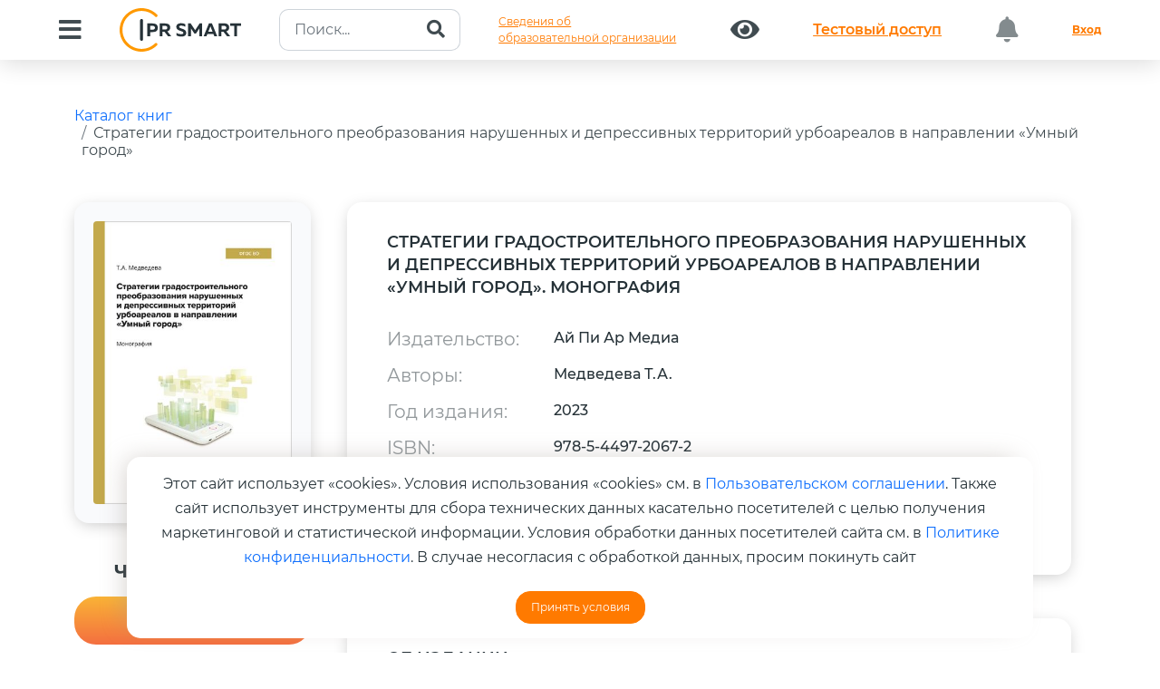

--- FILE ---
content_type: text/html; charset=UTF-8
request_url: https://www.iprbookshop.ru/128384.html
body_size: 19219
content:
<!DOCTYPE html>
<html lang="ru">	
	<head>
		<meta charset="utf-8">
		<meta name="viewport" content="width=device-width, initial-scale=1">
		<meta name="description" content="Цифровой образовательный ресурс IPR SMART — это цифровая библиотека изданий и удобные инструменты для обучения и преподавания на одной платформе. IPR SMART — уникальная политематическая полнотекстовая база данных, отвечающая всем современным требованиям законодательства; наиболее эффективный и экономичный способ комплектования для библиотек; круглосуточный дистанционный доступ к базе изданий для пользователей; все необходимые материалы и сервисы для преподавателей; простая интеграция в единую информационную образовательную среду учебного заведения.">
		<meta name="keywords" content="Электронно-библиотечная система, ЭБС, Цифровой образовательный ресурс, Цифровая библиотека, Платформа, Библиотека, Электронная книга, Электронное издание, Учебная литература, Научная литература, Электронный документ, Книга, Журнал, Периодическое издание, Учебник, Учебное пособие, Монография, Учебно-методическое пособие, Практикум, Задачник, Справочник, Федеральный государственный образовательный стандарт, ФГОС, Высшее образование, Среднее профессиональное образование, ВО, СПО, ДПО, УГНП, УГС, ББК, УДК, Бакалавриат, Магистратура, Аспирантура, Специалитет, Профессия, Специальность, Направление обучения, Стандарт нового поколения, Из любой точки, Удаленный доступ, № Пр-2920, № 1938, № 133, № 885, Рособрнадзор, Минобрнауки, Аккредитация, Свидетельство о регистрации программы для ЭВМ, Свидетельство о регистрации базы данных, Онлайн доступ, Дисциплины, Книгообеспеченность, Интеграция, Комплектование, Высшее учебное заведение, Учебное заведение, Защита прав авторов, Преподаватель, Студент, Обучающийся, Мобильное приложение, Рабочая программа, РПД, Издательство, Автор, Правообладатель">
		<meta name="generator" content="">
		<title>IPR SMART / Стратегии градостроительного преобразования нарушенных и депрессивных территорий урбоареалов в направлении «Умный город»</title>
		<link rel="canonical" href="https://www.iprbookshop.ru/128384.html" />
		<link rel="shortcut icon" href="/assets/templates/2019/img/favicon.ico" type="image/x-icon" />
		<link href="/assets/templates/iprsmart2023/dist/css/bootstrap.min.css" rel="stylesheet">
		<link rel="stylesheet" href="/assets/templates/iprsmart2023/css/owl.carousel.min.css">
		<link href="/assets/templates/2019/fonts/fontawesome/css/all.min.css" rel="stylesheet">
		<link id="aos-css-file" href="/assets/templates/iprsmart2023/css/aos.css" rel="stylesheet">
		<link rel="stylesheet" href="/assets/templates/iprsmart2023/css/swiper.css">
		<link rel="stylesheet" type="text/css" href="/assets/templates/iprsmart2023/style.css?v=20240514">
		<link rel="stylesheet" type="text/css" href="/assets/templates/iprsmart2023/informations.css?v=20240514">
	
		<!--Open Graph -->
			<meta property="og:type" content="website">
			<meta property="og:title" content="Стратегии градостроительного преобразования нарушенных и депрессивных территорий урбоареалов в направлении «Умный город»">
			<meta property="og:description" content="В монографии раскрываются объемно-планировочные методы размещения инфраструктуры «Умного города», предназначенной для управления урбанизированными территориями посредством сквозных сетевых информационно-коммуникационных технологий (ССИКТ). Объемно-планировочные решения по размещению узловых элементов ССИКТ, направленных на сбор актуализированных исходных данных для реализации текущих задач функционирования городов, обоснованы стратегией градостроительного преобразования нарушенных и депрессивных территорий. Монография предназначена для студентов-градостроителей, студентов-архитекторов, а также рассчитана на широкий круг специалистов, желающих сформировать свой взгляд на массив проблем и перспективных изменений городской среды.">
			<meta property="og:image" content="https://www.iprbookshop.ru/assets/images/20200608/books/1.1.1/978-5-4497-2067-2.jpg">
			<meta property="og:url" content="https://www.iprbookshop.ru/128384.html">
		<!--/End OG -->
		<script type="application/ld+json">
			{ "@context": "https://schema.org/", "@type": "Organization", "name":"IPR SMART", "url":"https://www.iprbookshop.ru/128384.html", "logo":"https://www.iprbookshop.ru/assets/templates/bs4/img/logotype.png" }
		</script>
	

		<style>
			.doi-link {
				margin-left: 3rem;
				font-size: 14px;
				border-bottom: 1px #074E8C dashed;
				text-decoration: none;
				padding-bottom: 5px;
				font-weight: 300;
			}
			.doi-link:hover {
				color:#000;
				border-bottom: 1px #000 dashed;
				text-decoration: none;
			}
			.book-description {
				font-size: 16px;
				font-weight: 400;
				line-height: 1.5;
			}
			.popover {
				max-width: 450px;
				min-width: 350px;
			}
			
			.publication p {
				font-size: 14px;
				color: #000;
				font-weight: 400;
			}
			div#stars {
				font-size: 2rem;
			}
			div#stars a:hover {
				text-decoration:none;
			}
			div#authors-list {
				overflow: hidden;
			}
			.hr-sm {
				margin:1rem 0;
				border-color:#fff;
			}
			.list-group-item {
				position: relative;
				display: block;
				padding: 1rem 1.5rem;
				color: #212529;
				text-decoration: none;
				background-color: #ffffff7d;
				border: 1px solid rgba(0,0,0,.125);
				font-weight: 400;
			}
			.list-group {
				display: flex;
				flex-direction: column;
				padding-left: 0;
				margin-bottom: 0;
				border-radius: 1rem;
			}
			.book-img {
				display: initial;
				width: 180px !important;
				border-radius: 0.5rem;
				box-shadow: 0 4px 21px 0 rgba(0, 0, 0, 0.25);
			}
			a.fa.fa-star {
				font-size: 2.5rem !important;
				font-weight: 500;
			}
			.img-fluid.rounded{
				border-radius:1rem;
			}
		</style>
	
<link rel="stylesheet" href="/assets/templates/iprsmart2023/pages/home/modals/style.css?v=6"><style>.text-right {
				text-align: right !important;
			}</style>
</head>	
	<body>
		<header>
			<nav class="navbar navbar-expand-xl fixed-top header-nav p-0">
				<div class="container-fluid align-items-center d-block">
						
					<div class="d-flex justify-content-between">
	<button class="navbar-toggler collapsed box-shadow-none" type="button" data-bs-toggle="collapse" data-bs-target="#bdNavbar" aria-controls="bdNavbar" aria-expanded="false" aria-label="Toggle navigation">
		<img src="/assets/templates/iprsmart2023/img/main/Menu_Alt_04.svg" alt="">
	</button>
	<a class="navbar-brand brandName d-xl-none d-block" href="https://www.iprbookshop.ru">
		<img src="/assets/templates/iprsmart2023/img/main/logo.svg" alt="">
	</a>
</div>
<div class="navbar-collapse collapse" id="bdNavbar">
	<div
		class="w-100 d-flex justify-content-between align-items-center align-content-between flex-wrap py-1">
		<button id="btn-menu" class="btn" type="button" data-bs-toggle="collapse"
			data-bs-target="#collapseMenu" aria-expanded="false" aria-controls="collapseMenu">
			<i id="btn-menu-icon" class="fas fa-bars"></i>
		</button>
		<a href="https://www.iprbookshop.ru" class="navbar-brand brandName d-xl-block d-none">
			<img src="/assets/templates/bs4/img/logotype.svg?v=20232809" class="img-fluid pr-5" alt=""/>
		</a>
		<form class="my-auto" action="/iprbkshp-srch" id="search-intuitive" method="get">
						<div class="input-group search-header">
				<input type="text" name="query" class="form-control" placeholder="Поиск..." value="">
				<button class="btn" type="submit" id="search">
					<i class="fa fa-search"></i>
				</button>
			</div>
		</form>

		<a class="btn btn-link text-left" href="/sveden/common/">Сведения об<br>образовательной организации</a>
		
		<a class="btn" href="/special"><i class="fas fa-eye"></i></a>
						<a class="btn btn-link btn-test-access" href="/134697.html">
					<p class="m-0">Тестовый доступ</p>
				</a>
						<button class="btn btn-block disabled"><i class="fas fa-bell"></i> <i class="badge"></i></button>
		<a href="/auth?back=128384" class="btn btn-link text-bold">Вход</a>
	</div>
</div>
					<div class="collapse" id="collapseMenu">
	<div class="row">
		<div class="col-5">
			<div class="nav flex-column nav-pills py-sm-5 py-2 pe-4" style="box-shadow: 41px 0 42px -36px rgba(0, 0, 0, 0.09);" id="v-pills-tab" role="tablist" aria-orientation="vertical">
				<button class="nav-link active" id="v-pills-home-tab" data-bs-toggle="pill" data-bs-target="#v-pills-home" type="button" role="tab" aria-controls="v-pills-home" aria-selected="true"><span>Библиотека</span></button>
				<!-- button class="nav-link" id="v-pills-profile-tab" data-bs-toggle="pill" data-bs-target="#v-pills-profile" type="button" role="tab" aria-controls="v-pills-profile" aria-selected="false"><span>Коллекции</span></button -->
				<button class="nav-link" id="v-pills-disabled-tab" data-bs-toggle="pill" data-bs-target="#v-pills-disabled" type="button" role="tab" aria-controls="v-pills-disabled" aria-selected="false"><span>Альтернативные виды обучения</span></button>
				<button class="nav-link" id="v-pills-messages-tab" data-bs-toggle="pill" data-bs-target="#v-pills-messages" type="button" role="tab" aria-controls="v-pills-messages" aria-selected="false"><span>Экосистема IPR SMART</span></button>
				<button class="nav-link" id="v-pills-integration-tab" data-bs-toggle="pill" data-bs-target="#v-pills-integration" type="button" role="tab" aria-controls="v-pills-integration" aria-selected="false"><span>Интеграция в ЭИОС</span></button>
				<a class="nav-link" href="https://edu.center.iprbookshop.ru/" target="_blank"><span>Учебный центр</span></a>
				<button class="nav-link" id="v-pills-info-tab" data-bs-toggle="pill" data-bs-target="#v-pills-holders" type="button" role="tab" aria-controls="v-pills-holders" aria-selected="false"><span>Правообладателям</span></button>
				<button class="nav-link" id="v-pills-info-tab" data-bs-toggle="pill" data-bs-target="#v-pills-info" type="button" role="tab" aria-controls="v-pills-info" aria-selected="false"><span>Информация</span></button>
				<button class="nav-link" id="v-pills-mobile-tab" data-bs-toggle="pill" data-bs-target="#v-pills-mobile" type="button" role="tab" aria-controls="v-pills-mobile" aria-selected="false"><span>Мобильное приложение IPR SMART Mobile Reader</span></button>
			</div>
		</div>
		<div class="col-7">
			<div class="tab-content pt-sm-5 pt-2 pb-5" id="v-pills-tabContent">
				<div class="tab-pane fade show active" id="v-pills-home" role="tabpanel"
					aria-labelledby="v-pills-home-tab" tabindex="0">
					<div class="row px-md-5">
						<div class="col-12">
							<div class="link-tab">
								<a href="/586.html">Книги</a>
							</div>
						</div>
						<div class="col-12">
							<div class="link-tab">
								<a href="moduli_smart.html">Образовательные модули</a>
							</div>
						</div>
						<div class="col-12">
							<div class="link-tab">
								<a href="/director-collections-books.html" target="_blank">Личная полка руководителя</a>
							</div>
						</div>
						<div class="col-12">
							<div class="link-tab">
								<a href="/6951.html">Журналы</a>
							</div>
						</div>
						<div class="col-12">
							<div class="link-tab">
								<a href="/586.html?ref_type=2">Новинки</a>
							</div>
						</div>
						<div class="col-12">
							<div class="link-tab">
								<a href="/136738.html">Печатные книги</a>
							</div>
						</div>						
						<div class="col-12">
							<div class="link-tab">
								<a href="/137780.html">Научно-образовательные платформы (НОПы)</a>
							</div>
						</div>
						<div class="col-12">
							<div class="link-tab">
								<a href="/35446.html">Архивные фонды</a>
							</div>
						</div>
						<div class="col-12">
							<div class="link-tab">
								<a href="https://profspo.ru/catalog/books/fpu-books" target="_blank">Федеральный перечень учебников</a>
							</div>
						</div>
					</div>
				</div>
				<!-- div class="tab-pane fade" id="v-pills-profile" role="tabpanel"
					aria-labelledby="v-pills-profile-tab" tabindex="0">
					<div class="row px-md-5">
						<div class="col-12">
							<div class="link-tab">
								<a href="#">Новые коллекции</a>
							</div>
						</div>
						<div class="col-12">
							<div class="link-tab">
								<a href="#">Коллекции от издательств</a>
							</div>
						</div>
						<div class="col-12">
							<div class="link-tab">
								<a href="#">Коллекции от университетов</a>
							</div>
						</div>
						<div class="col-12">
							<div class="link-tab">
								<a href="#">Популярные коллекции</a></div>
						</div>
						<div class="col-12">
							<div class="link-tab">
								<a href="#">Коллекции ПРО</a></div>
						</div>
						
						<div class="col-12">
							<div class="link-tab">
								<a href="#">Создать свою коллекию</a>
							</div>
						</div>
						<div class="col-12">
							<div class="link-tab">
								<a href="#">Коллекция ИИ</a>
							</div>
						</div>
					</div>
				</div -->
				<div class="tab-pane fade" id="v-pills-disabled" role="tabpanel"
					aria-labelledby="v-pills-disabled-tab" tabindex="0">
					<div class="row px-md-5">
						<div class="col-12">
							<div class="link-tab">
								<a href="https://datalib.ru/catalog/courses" target="_blank">SMART-курсы</a>
							</div>
						</div>
						<div class="col-12">
							<div class="link-tab">
								<a href="https://datalib.ru/lectoriy" target="_blank">Лекторий</a>
							</div>
						</div>
						<div class="col-12">
							<div class="link-tab">
								<a href="/25405.html">Аудиоиздания</a>
							</div>
						</div>
					</div>
				</div>
				<div class="tab-pane fade" id="v-pills-integration" role="tabpanel" aria-labelledby="v-pills-integration-tab" tabindex="0">
					<div class="row px-md-5">
						<div class="col-12">
							<div class="link-tab">
								<a href="/akkred_monitoring"><span>Аккредитационный мониторинг</span></a>
							</div>
						</div>
						<div class="col-12">
							<div class="link-tab">
								<a href="/besshovnaya_integraciya"><span>Бесшовная интеграция</span></a>
							</div>
						</div>
						<div class="col-12">
							<div class="link-tab">
								<a href="/integraciya_moodle"><span>Интеграция в LMS MOODLE</span></a>
							</div>
						</div>
						<div class="col-12">
							<div class="link-tab">
								<a href="/ipr-smart-api"><span>IPR SMART API</span></a>
							</div>
						</div>
					</div>
				</div>
				<div class="tab-pane fade" id="v-pills-messages" role="tabpanel" aria-labelledby="v-pills-messages-tab" tabindex="0">
					<div class="row px-md-5">
						<div class="col-12">
							<div class="link-tab">
								<a href="/137512.html">ЭБС IPR SMART</a>
							</div>
						</div>
						<div class="col-12">
							<div class="link-tab">
								<a href="/137466.html">Платформа онлайн-обучения DataLIB</a>
							</div>
						</div>
						<div class="col-12">
							<div class="link-tab">
								<a href="/137467.html">ЭОР «Русский как иностранный»</a>
							</div>
						</div>
						<div class="col-12">
							<div class="link-tab">
								<a href="/137469.html">ЭР «PROFобразование»</a>
							</div>
						</div>
						<div class="col-12">
							<div class="link-tab">
								<a href="/137470.html">Платформа ВКР СМАРТ</a>
							</div>
						</div>
						<div class="col-12">
							<div class="link-tab">
								<a href="/137471.html">Мобильное приложение IPR SMART Mobile Reader</a>
							</div>
						</div>
						<div class="col-12">
							<div class="link-tab">
								<a href="/137472.html">Мобильное приложение для лиц с ОВЗ по зрению IPR BOOKS WV-Reader</a>
							</div>
						</div>
					</div>
				</div>
				<div class="tab-pane fade" id="v-pills-info" role="tabpanel" aria-labelledby="v-pills-info-tab" tabindex="0">
					<div class="row px-md-5">
						<div class="col-12">
							<div class="link-tab">
								<a href="/4.html">О компании</a>
							</div>
						</div>
						<div class="col-12">
							<div class="link-tab">
								<a href="/72362.html">Новости</a>
							</div>
						</div>
						<div class="col-12">
							<div class="link-tab">
								<a href="/68943.html">Адаптивные технологии</a>
							</div>
						</div>
						<div class="col-12">
							<div class="link-tab">
								<a href="/132587.html">Документы</a>
							</div>
						</div>
						<div class="col-12">
							<div class="link-tab">
								<a href="/1184.html">Контакты</a>
							</div>
						</div>
						<div class="col-12">
							<div class="link-tab">
								<a href="/92965.html">Инструкции</a>
							</div>
						</div>
						<div class="col-12">
							<div class="link-tab">
								<a href="/132588.html">Часто задаваемые вопросы</a>
							</div>
						</div>
					</div>
				</div>
				<div class="tab-pane fade" id="v-pills-holders" role="tabpanel" aria-labelledby="v-pills-info-tab" tabindex="0">
					<div class="row px-md-5">
						<div class="col-12">
							<div class="link-tab">
								<a href="/1733.html">Авторам</a>
							</div>
						</div>
						<div class="col-12">
							<div class="link-tab">
								<a href="/557.html">Издательствам</a>
							</div>
						</div>
						<div class="col-12">
							<div class="link-tab">
								<a href="/6390.html">Сотрудничество для кафедр</a>
							</div>
						</div>
						<div class="col-12">
							<div class="link-tab">
								<a href="/50860.html">Конкурсы и продвижение изданий</a>
							</div>
						</div>
					</div>
				</div>
				<div class="tab-pane fade" id="v-pills-mobile" role="tabpanel" aria-labelledby="v-pills-mobile-tab" tabindex="0">
					<div class="row px-md-5 qr-header">
						<div class="col-xl-6 text-center">
							<a href="https://play.google.com/store/apps/details?id=ru.iprbooks.iprbooksmobile&hl=ru&gl=US&pli=1" target="_blank">
								<img src="/assets/templates/iprsmart2023/img/main/qr-code-android.gif" alt="">
								<span class="text-center"><br>Android</span>
							</a>
						</div>
						<div class="col-xl-6 text-center">
							<a href="https://apps.apple.com/ru/app/ipr-smart-mobile-reader/id1322302612" target="_blank">
								<img src="/assets/templates/iprsmart2023/img/main/qr-code-ios.gif" alt="">
								<span class="text-center"><br>IOS</span>
							</a>
						</div>
					</div>
				</div>
			</div>
		</div>
	</div>
</div>
				</div>
			</nav>
		</header>
		<main class="position-relative" style="overflow: hidden;">
			<div id="doc" class="mb-5">
				<div class="container py-5">
					<div class="mb-5">
						<ol class="breadcrumb">
							<li class="breadcrumb-item" aria-current="page">
								<a href="/586.html" title="Каталог книг">Каталог книг</a>
							</li>
							<li class="breadcrumb-item" aria-current="page">
								<a href="/128384.html" title="Стратегии градостроительного преобразования нарушенных и депрессивных территорий урбоареалов в направлении «Умный город»">Стратегии градостроительного преобразования нарушенных и депрессивных территорий урбоареалов в направлении «Умный город»</a>
							</li>
						</ol>
					</div>
					<div class="row">
						<div class="col-12 col-sm-3 col-lg-3">
							<div itemscope itemtype="https://schema.org/Product" class="position-relative book-image">
								<img itemprop="image" alt="" class="img-fluid rounded" src="https://www.iprbookshop.ru/assets/images/20200608/books/1.1.1/978-5-4497-2067-2.jpg" />
		<span class=" "></span>
	
							</div>
							<hr class="hr-sm" />
							
				<h5 class="header-gree mt-4">Чтение online</h5>
				<a class="btn btn-danger btn-read w-100 popoveronline" data-bs-toggle="popover" data-bs-placement="right" data-bs-html="true" data-bs-content="Издания доступны только авторизованным пользователям.<br /><a href='/auth?back=128384' title='Необходима авторизация'>Авторизоваться?</a>" title="" data-bs-original-title="Ошибка доступа к изданию">Недоступно</a>
			
							
							
							
<div class="modal right fade" tabindex="-1" role="dialog" id="publicationRequestModal">
	<div class="modal-dialog modal-dialog-slideout" role="document">
		<div class="modal-content">
			<div class="modal-header">
				<h3>Заказ печатной версии издания</h3>
			</div>
			<form onsubmit="requestPrintPublication(); return false;" action="/586.html" method="post">
				<input type="hidden" name="book_id" value="128384">
				<div class="modal-body">
					<div id="publicationRequestAlerts"></div>
					<div id="publicationRequestBody">
						<div class="form-group mb-4">
							<label class="control-label">ФИО</label>
							<input type="text" class="form-control" name="fullname" placeholder="Обязательно для заполнения" required />
						</div>
						<div class="form-group mb-4">
							<label class="control-label">Организация</label>
							<input type="text" class="form-control" name="org_name" placeholder="Обязательно для заполнения" />
						</div>
						<div class="form-group mb-4">
							<label class="control-label">Должность</label>
							<input type="text" class="form-control" name="degree" placeholder="Обязательно для заполнения" />
						</div>
						<div class="form-group mb-4">
							<label class="control-label">Телефон</label>
							<input type="text" class="form-control" name="phone" required />
						</div>
						<div class="form-group mb-4">
							<label class="control-label">Email-адрес</label>
							<input type="text" class="form-control" name="email" required />
						</div>
						<div class="form-group mb-4">
							<label class="control-label">Количество экземпляров</label>
							<input type="text" class="form-control" name="copy_count" />
						</div>
						<div class="form-group mb-4">
							<label class="control-label">Цель покупки</label>
							<input type="text" class="form-control" name="target" />
						</div>
					</div>
				</div>
				<div class="modal-footer">
					<button type="button" class="btn btn-secondary" data-bs-dismiss="modal">Закрыть</button>
					<button type="submit" class="btn btn-success">Отправить запрос</button>
				</div>
			</form>
		</div>
	</div>
</div>
							<hr class="hr-sm" />
							<div class="mt-5">
								
		<h5 class="header-gree mt-4">Рейтинг издания</h5>
		<div class="starrr" id="stars"></div>
		<h5 class="header-gree">Поделиться:</h5>
		<div class="book-share">
			<div id="social-share" class="social-share" data-size="l" data-shape="round" data-copy="extraItem" data-curtain="true" data-more-button-type="short" data-id="128384" data-image="https://www.iprbookshop.ru/assets/templates/bs4/img/logotype.png" data-title="Стратегии градостроительного преобразования нарушенных и депрессивных территорий урбоареалов в направлении «Умный город»" data-description="" data-services="vkontakte,odnoklassniki,telegram" data-url="https://www.iprbookshop.ru/128384.html"></div>
		</div>
	
							</div>
						</div>
						<div class="col-xl-9 col-lg-8">
							
		<div class="row row-book">
			<div class="col-12">
				<h4 class="mb-5">Стратегии градостроительного преобразования нарушенных и депрессивных территорий урбоареалов в направлении «Умный город». Монография</h4>
			
	<div class="row my-3"><div class="col-sm-3"><strong>Издательство:</strong></div><div class="col-sm-9">Ай Пи Ар Медиа</div></div><div class="row my-3"><div class="col-sm-3"><strong>Авторы:</strong></div><div class="col-sm-9">Медведева Т.А.</div></div><div class="row my-3"><div class="col-sm-3"><strong>Год издания:</strong></div><div class="col-sm-9">2023</div></div><div class="row my-3"><div class="col-sm-3"><strong>ISBN:</strong></div><div class="col-sm-9">978-5-4497-2067-2</div></div><div class="row my-3"><div class="col-sm-3"><strong>Тип издания:</strong></div><div class="col-sm-9">монография</div></div><div class="row my-3"><div class="col-sm-3"><strong>DOI:</strong></div><div class="col-sm-9"><a target="_blank" href="https://doi.org/10.23682/128384" title="«DOI (Digital Object Identifier), имя DOI – цифровой идентификатор объекта, обеспечивающий возможность перехода к контенту (содержимому) объекта по его постоянному имени, вне зависимости от места его физического размещения (хранения). Это мировой стандарт идентификации научных данных (электронные ресурсы любого вида и формата, собранные и/или сгенерированные в ходе научных исследований и/или представляющие их результаты, имеющие значимость для научных или образовательных целей), который должен быть у каждого значимого научного и образовательного цифрового объекта».">https://doi.org/10.23682/128384</a><a href="#doiInfoModal" data-bs-target="#doiInfoModal" role="button" data-bs-toggle="modal" class="doi-link">
		узнать подробнее
	</a></div></div></div>
		</div><div class="row row-book">
			<div class="col-12">
				<h4 class="mb-5">Об издании</h4>
				<p class="book-description">В монографии раскрываются объемно-планировочные методы размещения инфраструктуры «Умного города», предназначенной для управления урбанизированными территориями посредством сквозных сетевых информационно-коммуникационных технологий (ССИКТ). Объемно-планировочные решения по размещению узловых элементов ССИКТ, направленных на сбор актуализированных исходных данных для реализации текущих задач функционирования городов, обоснованы стратегией градостроительного преобразования нарушенных и депрессивных территорий. Монография предназначена для студентов-градостроителей, студентов-архитекторов, а также рассчитана на широкий круг специалистов, желающих сформировать свой взгляд на массив проблем и перспективных изменений городской среды.</p>
			</div>
		</div>
	<div class="row row-book">
			<div class="col-12">
				<h4 class="mb-5">Библиографическая запись</h4>
				<p class="book-description">Медведева, Т. А. Стратегии градостроительного преобразования нарушенных и депрессивных территорий урбоареалов в направлении «Умный город»  : монография / Т. А. Медведева. —  Москва : Ай Пи Ар Медиа, 2023. — 99 c. — ISBN 978-5-4497-2067-2. — Текст : электронный // Цифровой образовательный ресурс IPR SMART : [сайт]. — URL: https://www.iprbookshop.ru/128384.html (дата обращения: 27.02.2023). — Режим доступа: для авторизир. пользователей</p>
			</div>
		</div>
	<div class="modal right fade" id="doiInfoModal" tabindex="-1" role="dialog" aria-labelledby="doiInfoModalLabel">
	<div class="modal-dialog modal-dialog-slideout" role="document">
		<div class="modal-content">
			<div class="modal-header">
				<h3>Информация о DOI</h3>				
			</div>
			<div class="modal-body">
				<p>«Компания «Ай Пи Ар Медиа» является владельцем Хранилища цифровых научных данных и диапазона индексов DOI для регистрации размещаемых в Хранилище объектов и обеспечивает регистрацию DOI по запросу правообладателя на безвозмездной основе.</p>
				<p>Регистрация DOI позволяет обеспечить возможность обращаться к объектам, размещенным в Хранилищах, по их постоянному имени. Цифровой объект включается в мировые научные коммуникации и становится видимым для всего мирового сообщества, повышая потенциал цитирования и использования объекта.</p>
				<p>Для присвоения Вашим объектам DOI, обратитесь к нам izdat@iprmedia.ru</p>
				
			</div>
			<div class="modal-footer">
				<button type="button" class="btn btn-secondary" data-bs-dismiss="modal">Закрыть окно</button>
			</div>
		</div>
	</div>
</div>
						</div>
					</div>
					<div class="py-5">
						<div class="container">
							<div class="row">
								<div class="col-sm-12 col-md-12 text-center">
										<h3 class="fs-47 text-left mb-5 px-md-0 px-4 text-center">РЕКОМЕНДУЕМ К ПРОЧТЕНИЮ</h3>
	<div class="owl-carousel-padding">
		<div class="position-relative">
			<div class="owl-carousel owl-theme owl-carousel-book">
			
						<div class="text-center">
							<div class="mb-4 mx-auto">
								<a href="/154888.html" title="Английский язык для актеров">
									<img src="assets/images/20200608/books/1-1-1/small/978-5-4488-2661-0.jpg" alt="" class="book-img mx-auto">
								</a>
							</div>
							<a class="d-block mb-4" href="/154888.html">Английский язык для актеров</a>
							<p>Афанасьева Т.Ю.</p>
							<p>(Профобразование, Ай Пи Ар Медиа)</p>
						</div>
					
						<div class="text-center">
							<div class="mb-4 mx-auto">
								<a href="/154927.html" title="Архитектура зданий и сооружений с большепролетными покрытиями">
									<img src="assets/images/20200608/books/1-1-1/small/978-5-4497-4844-7.jpg" alt="" class="book-img mx-auto">
								</a>
							</div>
							<a class="d-block mb-4" href="/154927.html">Архитектура зданий и сооружений с большепролетными покрытиями</a>
							<p>Касумов Р.Б.</p>
							<p>(Ай Пи Ар Медиа)</p>
						</div>
					
						<div class="text-center">
							<div class="mb-4 mx-auto">
								<a href="/155128.html" title="Введение в историю и культуру повседневности русского средневековья">
									<img src="assets/images/20200608/books/1-1-1/small/978-5-4497-4868-3.jpg" alt="" class="book-img mx-auto">
								</a>
							</div>
							<a class="d-block mb-4" href="/155128.html">Введение в историю и культуру повседневности русского средневековья</a>
							<p>Емельянова А.А., Огородникова О.А., Челнокова А.Ю., Шульгина Д.П., Ртищева Г.А., Щулепникова Е.И., Набокина М.Е.</p>
							<p>(Ай Пи Ар Медиа)</p>
						</div>
					
						<div class="text-center">
							<div class="mb-4 mx-auto">
								<a href="/155918.html" title="Информационная безопасность и защита информации">
									<img src="assets/images/20200608/books/1-1-1/small/978-5-4497-2349-9.jpg" alt="" class="book-img mx-auto">
								</a>
							</div>
							<a class="d-block mb-4" href="/155918.html">Информационная безопасность и защита информации</a>
							<p>Мартынов А.П., Мартынова И.А., Русаков А.А.</p>
							<p>(Ай Пи Ар Медиа)</p>
						</div>
					
						<div class="text-center">
							<div class="mb-4 mx-auto">
								<a href="/153596.html" title="Контроллинг и управление логистическими рисками">
									<img src="assets/images/20200608/books/1-1-1/small/978-5-4497-4645-0.jpg" alt="" class="book-img mx-auto">
								</a>
							</div>
							<a class="d-block mb-4" href="/153596.html">Контроллинг и управление логистическими рисками</a>
							<p>Левкин Г.Г., Куршакова Н.Б.</p>
							<p>(Ай Пи Ар Медиа)</p>
						</div>
					
						<div class="text-center">
							<div class="mb-4 mx-auto">
								<a href="/155383.html" title="Методика предпроектного и проектного анализа в архитектуре и градостроительстве">
									<img src="assets/images/20200608/books/1-1-1/small/978-5-4497-4915-4.jpg" alt="" class="book-img mx-auto">
								</a>
							</div>
							<a class="d-block mb-4" href="/155383.html">Методика предпроектного и проектного анализа в архитектуре и градостроительстве</a>
							<p>Воличенко О.В.</p>
							<p>(Ай Пи Ар Медиа)</p>
						</div>
					
						<div class="text-center">
							<div class="mb-4 mx-auto">
								<a href="/154205.html" title="Методология системного исследования">
									<img src="assets/images/20200608/books/1-1-1/small/978-5-4497-4741-9.jpg" alt="" class="book-img mx-auto">
								</a>
							</div>
							<a class="d-block mb-4" href="/154205.html">Методология системного исследования</a>
							<p>Клименко И.С.</p>
							<p>(Ай Пи Ар Медиа)</p>
						</div>
					
						<div class="text-center">
							<div class="mb-4 mx-auto">
								<a href="/157443.html" title="Основы зеленого строительства">
									<img src="assets/images/20200608/books/1-1-1/small/978-5-4488-1280-4(1).jpg" alt="" class="book-img mx-auto">
								</a>
							</div>
							<a class="d-block mb-4" href="/157443.html">Основы зеленого строительства</a>
							<p>Байтурина Р.Р., Леман М.В.</p>
							<p>(Профобразование)</p>
						</div>
							</div>
	</div>
								</div>
							</div>
						</div>
					</div>
					<div class="container my-5">
						<div class="row">
							<div class="col-sm-12 col-md-12 text-center">
										<h3 class="fs-47 text-left mb-5 mt-4 px-md-0 px-4 text-center text-bold">C ЭТОЙ КНИГОЙ ТАКЖЕ ЧИТАЮТ</h3>
		<div class="owl-carousel-padding">
			<div class="position-relative">
				<div class="owl-carousel owl-theme owl-carousel-book">
				
							<div class="text-center">
								<div class="mb-4 mx-auto">
									<a href="/148353.html" title="Книга как иллюзия: тайники, лжебиблиотеки, арт-объекты">
										<img src="assets/images/20230324/small/978-5-00139-821-9.jpg" alt="" class="book-img mx-auto">
									</a>
								</div>
								<a class="d-block mb-4" href="/148353.html">Книга как иллюзия: тайники, лжебиблиотеки, арт-объекты</a>
								<p>Щербинина Ю.</p>
								<p>(Альпина нон-фикшн)</p>
							</div>
						
							<div class="text-center">
								<div class="mb-4 mx-auto">
									<a href="/148427.html" title="Финансовый менеджмент для практиков: полный курс МВА по корпоративным финансам ведущих бизнес-школ мира">
										<img src="assets/images/20230324/small/978-5-9614-0539-2.jpg" alt="" class="book-img mx-auto">
									</a>
								</div>
								<a class="d-block mb-4" href="/148427.html">Финансовый менеджмент для практиков: полный курс МВА по корпоративным финансам ведущих бизнес-школ мира</a>
								<p>Герасименко А.</p>
								<p>(Альпина Паблишер)</p>
							</div>
						
							<div class="text-center">
								<div class="mb-4 mx-auto">
									<a href="/150106.html" title="Компьютерная графика. Метод лепки и симуляция тканей в программе Blender">
										<img src="assets/images/20200608/books/1-1-1/small/978-5-4488-2499-9.jpg" alt="" class="book-img mx-auto">
									</a>
								</div>
								<a class="d-block mb-4" href="/150106.html">Компьютерная графика. Метод лепки и симуляция тканей в программе Blender</a>
								<p>Хохлова В.Н., Юдаев А.Д.</p>
								<p>(Профобразование)</p>
							</div>
						
							<div class="text-center">
								<div class="mb-4 mx-auto">
									<a href="/142561.html" title="Математическая логика">
										<img src="assets/images/20200608/books/1/small/978-5-4497-0963-9.jpg" alt="" class="book-img mx-auto">
									</a>
								</div>
								<a class="d-block mb-4" href="/142561.html">Математическая логика</a>
								<p>Афанасьев С.Г.</p>
								<p>(Ай Пи Ар Медиа)</p>
							</div>
						
							<div class="text-center">
								<div class="mb-4 mx-auto">
									<a href="/142588.html" title="Математическая логика">
										<img src="assets/images/20200608/books/1/small/978-5-4488-1081-7.jpg" alt="" class="book-img mx-auto">
									</a>
								</div>
								<a class="d-block mb-4" href="/142588.html">Математическая логика</a>
								<p>Афанасьев С.Г.</p>
								<p>(Профобразование, Ай Пи Ар Медиа)</p>
							</div>
						
							<div class="text-center">
								<div class="mb-4 mx-auto">
									<a href="/147298.html" title="Спортивная биохимия с основами спортивной фармакологии">
										<img src="assets/images/20200608/books/1-1-1/small/978-5-4497-1236-3.jpg" alt="" class="book-img mx-auto">
									</a>
								</div>
								<a class="d-block mb-4" href="/147298.html">Спортивная биохимия с основами спортивной фармакологии</a>
								<p>Капилевич Л.В., Дьякова Е.Ю., Кошельская Е.В., Андреев В.И.</p>
								<p>(Ай Пи Ар Медиа)</p>
							</div>
						
							<div class="text-center">
								<div class="mb-4 mx-auto">
									<a href="/155210.html" title="Основы теории систем и системного анализа: в 2 книгах. Кн.1: основы теории систем">
										<img src="assets/images/covers/images/small/155210.jpg" alt="" class="book-img mx-auto">
									</a>
								</div>
								<a class="d-block mb-4" href="/155210.html">Основы теории систем и системного анализа: в 2 книгах. Кн.1: основы теории систем</a>
								<p>Лукьянова Л.М.</p>
								<p>(Балтийский федеральный университет им. Иммануила Канта)</p>
							</div>
						
							<div class="text-center">
								<div class="mb-4 mx-auto">
									<a href="/149773.html" title="Экономические и политические процессы в мире и Кыргызстане в глобальной политике">
										<img src="assets/images/20200608/books/1.1.1.1/small/978-9967-462-93-9.jpg" alt="" class="book-img mx-auto">
									</a>
								</div>
								<a class="d-block mb-4" href="/149773.html">Экономические и политические процессы в мире и Кыргызстане в глобальной политике</a>
								<p>Нуралиев Н.А.</p>
								<p>(Международный университет Кыргызстана)</p>
							</div>
								</div>
	</div>
							</div>
						</div>
					</div>
				</div>
			</div>
		</main>
		<footer>
	<div class="py-5">
		<div class="container">
			<div class="row py-4 g-4">
				<div class="col-xl-4 col-md-6">
					<p>База данных «Цифровая библиотека IPRsmart (IPRsmart ONE)» зарегистрирована в Федеральной службе по интеллектуальной собственности 10 февраля 2022 г.</p>
					<p class="text-white fw-500">Свидетельство о государственной регистрации № 2022620333.</p>
					<p>Программа для ЭВМ «Автоматизированная система управления Цифровой библиотекой IPRsmart» зарегистрирована в Федеральной службе по интеллектуальной собственности 27 августа 2021 г.</p>
					<p class="text-white fw-500">Свидетельство о государственной регистрации № 2021664034.</p>
					<p class="text-white fw-500">© Общество с ограниченной ответственностью<br> Компания «Ай Пи Ар Медиа»</p>
				</div>
				<div class="col-xl-4 col-md-6">
					<p>ООО Компания «Ай Пи Ар Медиа» включена в Реестр аккредитованных IT-компаний, на основании РЕШЕНИЯ о предоставлении государственной аккредитации организации, осуществляющей деятельность в области информационных технологий от 11.03.2022 г. № АО-20 220 310-3 775 333 561-3, выданного МИНИСТЕРСТВОМ ЦИФРОВОГО РАЗВИТИЯ, СВЯЗИ И МАССОВЫХ КОММУНИКАЦИЙ РОССИЙСКОЙ ФЕДЕРАЦИИ.</p>
					<p>16+</p>
					<p class="mb-0">
						Программное обеспечение IPRsmart с интегрированной базой данных 
						«Цифровая библиотека IPRsmart (IPRsmart ONE)» зарегистрировано в 
						Едином реестре российских программ для ЭВМ и БД (<a href="https://reestr.digital.gov.ru" target="_blank">https://reestr.digital.gov.ru</a>) 
						на основании поручения Министерства цифрового развития, связи и массовых коммуникаций 
						Российской Федерации от 11.05.2022 по протоколу заседания экспертного совета от 29.04.2022 №570пр под номером записи 13509</p>
				</div>
				<div class="col-xl-2 col-lg-3 col-md-6">
					<p class="mb-1 text-white">adm@iprmedia.ru</p>
					<p class="text-white fs-20 mb-1">8 800 555-22-35</p>
					<p class="text-white">Звонок бесплатный для всех регионов России</p>
					<p class="m-0">143405, Московская область,</p>
					<p class="m-0"> г.о. Красногорск, г. Красногорск,</p>
					<p class="m-0"> ш. Ильинское, д. 1А,</p>
					<p class="m-0"> помещ. 17.17</p>
					<p class="mt-2"></p>
					<p class="m-0"> ИНН: 6454085119</p>
					<p class="m-0"> Сведения об основном виде деятельности: ОКВЭД 62.09</p>
				</div>
				<div class="col-xl-2 col-lg-3 col-md-6">
					<div class="mb-4">
						<a class="pe-1" href="https://www.iprbookshop.ru/getsharelink?link_id=1" target="_blank" title="Vkontakte">
							<img src="/assets/templates/iprsmart2023/pages/all/icons/vk-light.svg" alt="">
						</a>
						<a class="px-1" href="https://www.iprbookshop.ru/getsharelink?link_id=9" target="_blank" title="Telegram">
							<img src="/assets/templates/iprsmart2023/pages/all/icons/telegram-light.svg" alt="">
						</a>
						<a class="px-1" href="https://www.iprbookshop.ru/getsharelink?link_id=10" target="_blank" title="Telegram">
							<img src="/assets/templates/iprsmart2023/pages/all/icons/vkvideo-light.svg" alt="">
						</a>
					</div>
					<p class="mb-2"><a class="fw-500" href="/user_agreement.html">Пользовательское соглашение</a></p>
					<p class="mb-2"><a class="fw-500" href="/101619.html">Политика конфиденциальности</a></p>
					<p class="mb-2"><a class="fw-500" href="/151576.html">Положение о защите персональных данных</a></p>
					<p class="mb-2"><a class="fw-500" href="/151577.html">Согласие на обработку персональных данных</a></p>
					<p class="mb-2"><a class="fw-500" href="/151578.html">Отзыв согласия</a></p>
					<p><a class="fw-500" href="/sveden/common">Сведения об организации</a></p>
				</div>
			</div>
		</div>
	</div>
</footer>
		
				<div class="modal fade" id="notAccessModal" tabindex="-1" role="dialog">
			<div class="modal-dialog modal-lg" role="document">
				<div class="modal-content">
					<div class="modal-header">
						<h5 class="modal-title">Уважаемые пользователи ЦБ IPR SMART!</h5>
						<button type="button" class="close" data-dismiss="modal" aria-label="Close"><span aria-hidden="true">&times;</span></button>
					</div>
					<div class="modal-body">
						<p><strong></strong>Для работы с каталогами и изданиями ЦБ IPR SMART, а также возможности поиска и фильтрации изданий по заданным параметрам, необходима авторизация на сайте.</p>
						<p>Если Вы не являетесь пользователем ЦБ IPR SMART, необходимо оформить подписку.</p>
						<p>Подписка на ресурс осуществляется корпоративными пользователями &mdash; библиотеками вузов, ссузов, публичными библиотеками, другими организациями, в целях обеспечения своих читателей качественными лицензионными изданиями в электронном виде.</p>
						<p>В настоящее время на данной платформе не осуществляется платная подписка для частных лиц. Обучающиеся, преподаватели вузов и ссузов, читатели библиотек получают доступ бесплатно, если организация оформила корпоративную подписку. Для уточнения данной информации физические лица могут обратиться в администрацию библиотеки или в службу технической поддержки ЦБ 
						<a href="mailto:support@oprmedia.ru">support@iprmedia.ru</a>.</p>
						<p>Благодарим за понимание!</p>
					</div>
					<div class="modal-footer">
						<button type="button" class="btn btn-default" data-dismiss="modal">Закрыть окно</button>
					</div>
				</div>
			</div>
		</div>
		<div class="modal fade" id="subscribeModal" tabindex="-1" aria-labelledby="subscribeModalLabel"
			aria-hidden="true">
			<div class="modal-dialog modal-dialog-centered">
				<div class="modal-content">
					<div class="modal-header p-4 px-5">
						<h1 class="modal-title fs-5" id="subscribeModalLabel">Подпишитесь</h1>
						<button type="button" class="btn-close" data-bs-dismiss="modal" aria-label="Закрыть"></button>
					</div>
					<div class="modal-body p-4 px-5">
						<script data-b24-form="inline/143/qu23y9" data-skip-moving="true">(function(w,d,u){var s=d.createElement('script');s.async=true;s.src=u+'?'+(Date.now()/180000|0);var h=d.getElementsByTagName('script')[0];h.parentNode.insertBefore(s,h);})(window,document,'https://cdn-ru.bitrix24.ru/b24555134/crm/form/loader_143.js');</script>
					</div>
					<div class="modal-footer p-4 px-5">
						<button type="button" class="btn btn-secondary fs-20 " data-bs-dismiss="modal">Закрыть окно</button>
					</div>
				</div>
			</div>
		</div>
		<div class="modal fade" id="ambModal" tabindex="-1" aria-labelledby="ambModalLabel" aria-hidden="true">
			<div class="modal-dialog modal-dialog-centered">
				<div class="modal-content">
					<div class="modal-header p-4 px-5">
						<h1 class="modal-title fs-5" id="ambModalLabel">Стать амбассадором</h1>
						<button type="button" class="btn-close" data-bs-dismiss="modal" aria-label="Закрыть"></button>
					</div>
					<div class="modal-body p-4 px-5">
						<p class="fs-20 mb-5">Оставьте, пожалуйста, свои контактные данные, и мы свяжемся с вами в
							ближайшее время.</p>
						<form>
							<div class="mb-4">
								<label for="fio1" class="form-label">ФИО</label>
								<input type="text" class="form-control" id="fio1" placeholder="ФИО">
							</div>
							<div class="mb-3">
								<label for="org" class="form-label">Организация</label>
								<input type="text" class="form-control" id="org" placeholder="E-mail">
							</div>
							<div class="mb-3">
								<label for="post" class="form-label">Должность</label>
								<input type="text" class="form-control" id="post" placeholder="E-mail">
							</div>
							<div class="mb-3">
								<label for="phone" class="form-label">Телефон</label>
								<input type="text" class="form-control" id="phone" placeholder="E-mail">
							</div>
						</form>
					</div>
					<div class="modal-footer p-4 px-5">
						<button type="button" class="btn btn-primary w-100 fs-20">Отправить</button>
					</div>
				</div>
			</div>
		</div>
		<div id="accessModal" class="modal right fade" tabindex="-1" role="dialog" style="display: none;" aria-hidden="true">
			<div class="modal-dialog modal-dialog-slideout">
				<div class="modal-content">
					<div class="modal-header">
						<h5 class="modal-title" id="exampleModalLabel">Заявка на предоставление бесплатного тестового доступа</h5>
					</div>
					<div class="modal-body">
						<form class="form-horizontal" id="testAccessForm" action="/sendticket" onsubmit="sendTicket(); return false;">
							<div class="form-group row mb-3">
								<label class="col-form-label col-sm-4"></label>
								<div class="col-sm-8">
									<div class="form-check">
										<label>
											<input class="form-check-input" type="checkbox" value="1" name="require" checked="checked" required> Я согласен с условиями соглашения <span class="star-red">*</span>
										</label>
									</div>
								</div>
							</div>
							<div class="form-group row mb-3">
								<label class="col-form-label col-sm-4">Полное наименование организации <span class="star-red">*</span></label>
								<div class="col-sm-8">
									<input type="text" class="form-control" name="orgname" required="">
								</div>
							</div>
							<div class="form-group row mb-3">
								<label class="col-form-label col-sm-4">Город <span class="star-red">*</span></label>
								<div class="col-sm-8">
									<input type="text" class="form-control" name="city" required="">
								</div>
							</div>
							<div class="form-group row mb-3">
								<label class="col-form-label col-sm-4">Ответственное лицо за подключение к электронно-библиотечной системе (представитель руководства, библиотеки), должность <span class="star-red">*</span></label>
								<div class="col-sm-8">
									<input type="text" class="form-control" name="fullname" required="">
								</div>
							</div>
							<div class="form-group row mb-3">
								<label class="col-form-label col-sm-4">Лицо, ответственное за комплектование <span class="star-red">*</span></label>
								<div class="col-sm-8">
									<input type="text" class="form-control" name="complectfullname" required="">
								</div>
							</div>
							<div class="form-group row mb-3">
								<label class="col-form-label col-sm-4">Контактное лицо <span class="star-red">*</span></label>
								<div class="col-sm-8">
									<input type="text" class="form-control" name="contactfullname" required="">
								</div>
							</div>
							<div class="form-group row mb-3">
								<label class="col-form-label col-sm-4">Должность <span class="star-red">*</span></label>
								<div class="col-sm-8">
									<input type="text" class="form-control" name="status" required="">
								</div>
							</div>
							<div class="form-group row mb-3">
								<label class="col-form-label col-sm-4">Телефон <span class="star-red">*</span></label>
								<div class="col-sm-8">
									<input type="text" class="form-control" name="phone" required="">
								</div>
							</div>
							<div class="form-group row mb-3">
								<label class="col-form-label col-sm-4">E-mail <span class="star-red">*</span></label>
								<div class="col-sm-8">
									<input type="email" class="form-control" name="email" required="">
								</div>
							</div>
							<div class="form-group row mb-3">
								<label class="col-form-label col-sm-4">Укажите общее количество одновременных online-доступов, необходимых вашей организации <span class="star-red">*</span></label>
								<div class="col-sm-8">
									<input type="text" class="form-control" name="countusers" required="">
								</div>
							</div>
							<div class="form-group row mb-3">
								<label class="col-form-label col-sm-4">Предпочтительный способ работы с IPR SMART <span class="star-red">*</span></label>
								<div class="col-sm-8">
									<div class="form-check">
										<input type="radio" id="worktype1" name="worktype" class="form-check-input" checked="">
										<label class="form-check-label" for="worktype1">По IP-адресу сети организации</label>
									</div>
									<div class="form-check">
										<input type="radio" id="worktype2" name="worktype" class="form-check-input">
										<label class="form-check-label" for="worktype2">Удаленное подключение (ввод логина и пароля)</label>
									</div>
									<div class="form-check">
										<input type="radio" id="worktype3" name="worktype" class="form-check-input">
										<label class="form-check-label" for="worktype3">Бесшовная интеграция с порталом организации</label>
									</div>
									<div class="form-check">
										<input type="radio" id="worktype4" name="worktype" class="form-check-input">
										<label class="form-check-label" for="worktype4">Установка ПО для работы в локальной сети</label>
									</div>
									<div class="form-check">
										<input type="radio" id="worktype5" name="worktype" class="form-check-input">
										<label class="form-check-label" for="worktype5">Необходимы уточнения</label>
									</div>
								</div>
							</div>
							<div class="form-group row mb-3">
								<label class="col-form-label col-sm-4">Укажите диапазон IP-адресов для подключения online-версии</label>
								<div class="col-sm-8">
									<input type="text" class="form-control" name="ipdiapazon" required="">
								</div>
							</div>
							<div class="form-group row mb-3">
								<label class="col-form-label col-sm-4">Выберите вид тестового доступа <span class="star-red">*</span></label>
								<div class="col-sm-8">
									<div class="form-check">
										<input type="radio" id="cri1" name="connecttype" class="form-check-input" checked="">
										<label class="form-check-label" for="cri1">Премиум версия IPR SMART</label>
									</div>
									<div class="form-check">
										<input type="radio" id="cri2" name="connecttype" class="form-check-input" checked="">
										<label class="form-check-label" for="cri2">Коллекции по интересующим тематикам</label>
									</div>
									<div class="form-check">
										<input type="radio" id="cri3" name="connecttype" class="form-check-input" checked="">
										<label class="form-check-label" for="cri3">Необходимы уточнения</label>
									</div>
								</div>
							</div>
							<div class="form-group row mb-3">
								<label class="col-form-label col-sm-4">Желаемый срок предоставления тестового доступа <span class="star-red">*</span></label>
								<div class="col-sm-8">
									<select class="form-control" name="date" data-style="width:100%;">
										<option value="Стандартный (2 недели)">Стандартный (2 недели)</option>
										<option value="Расширенный (1 месяц)">Расширенный (1 месяц)</option>
										<option value="Длительный (по согласованию)">Длительный (по согласованию)</option>
									</select>
								</div>
							</div>
							<div class="form-group row mb-3">
								<label class="col-form-label col-sm-4">Действия</label>
								<div class="col-sm-8">
									<input type="submit" id="sendTicketFormBtn" class="btn btn-success btn-lg" value="Отправить запрос...">
								</div>
							</div>
						</form>
					</div>
					<div class="modal-footer">
						<button class="btn btn-secondary" data-bs-dismiss="modal" aria-hidden="true">Закрыть окно</button>
					</div>
				</div>
			</div>
		</div>
		<div class="fixed-bottom " id="privacy-policy">
	<div class="privacy-policy">
		<div class="privacy-policy__block">
			<!--noindex-->
			<span class="privacy-policy__text d-block mb-2">
				Этот сайт использует «cookies». Условия использования «cookies» см. в <a href="/9749.html" class="privacy-policy__link" rel="nofollow" target="_blank">Пользовательском соглашении</a>. Также сайт использует  инструменты для сбора технических данных касательно посетителей с целью получения маркетинговой и статистической информации. Условия обработки данных посетителей сайта см. в <a href="/101619.html" class="privacy-policy__link" rel="nofollow" target="_blank">Политике конфиденциальности</a>. В случае несогласия с обработкой данных, просим покинуть сайт
			</span>
			<a href="javascript://" onclick="setPrivacyPolicy(); return false;" class="btn btn-lg btn-warning mt-3">Принять условия</a>
			<!--/noindex-->
		</div>
	</div>
</div>
<!-- div class="modal fade" id="newPlatformModal" tabindex="-1" role="dialog">
	<div class="modal-dialog modal-vzu" role="document">
		<div class="modal-content">
			<div class="modal-body">
				<div class="row mb-3">
					<div class="col-12">
						<div class="bg-light rounded">
							<h2 class="text-center p-4">Совсем скоро: большое обновление IPR SMART</h2>
						</div>
					</div>
				</div>
				<div class="row mb-3">
					<div class="col-12">
						Мы полностью переосмыслили пользовательский опыт: удобная навигация, персональные рекомендации, быстрый доступ к нужному контенту и аналитике — все для того, чтобы работа на платформе была проще и эффективнее
					</div>
				</div>
				<div class="row mb-3">
					<div class="col-12">
						<p class="mb-3"><b>Обновлённая платформа — это про вас</b></p>
						Ваши задачи, ваше время, ваш комфорт. Мы внимательно изучили обратную связь за несколько лет и превратили её в улучшения, которые вы скоро увидите
					</div>
				</div>
				<div class="row mb-3">
					<div class="col-12">
						<p class="mb-3"><b>Хотите узнать, что вас ждёт в 2026 году?</b></p>
						Присоединяйтесь к большому демо 23 декабря — первыми откройте будущее IPR SMART
					</div>
				</div>
				<div class="row mb-3">
					<div class="col-6">
						<a class="btn btn-default btn-vzu" href="https://iprmedia.timepad.ru/event/3703990/" target="_blank">Зарегистрироваться</a>
					</div>
					<div class="col-6 text-right">
						<a class="btn btn-secondary" onclick="setNewPlatform();" data-bs-dismiss="modal">Закрыть окно</a>
					</div>
				</div>
			</div>
		</div>
	</div>
</div -->
		<script src="/assets/templates/iprsmart2023/dist/js/bootstrap.bundle.min.js"></script>
		<script src="/assets/templates/iprsmart2023/dist/js/jquery.3.6.0.min.js"></script>
		<script src="/assets/templates/iprsmart2023/dist/js/owl.carousel.js"></script>
		<script src="/assets/templates/iprsmart2023/dist/js/aos.js"></script>
		<script src="/assets/templates/iprsmart2023/dist/js/swiper-bundle.min.js"></script>
		<script src="/assets/templates/iprsmart2023/dist/js/notify.min.js?v=2"></script>
		<script src="/assets/templates/bs3/js/readmore.min.js"></script>
		<script src="/assets/templates/2019/js/book.js?v=20181125-1"></script>
		
		<!-- Yandex.Metrika counter -->
		<script type="text/javascript" >
			(function(m,e,t,r,i,k,a){m[i]=m[i]||function(){(m[i].a=m[i].a||[]).push(arguments)};
									 m[i].l=1*new Date();
									 for (var j = 0; j < document.scripts.length; j++) {if (document.scripts[j].src === r) { return; }}
									 k=e.createElement(t),a=e.getElementsByTagName(t)[0],k.async=1,k.src=r,a.parentNode.insertBefore(k,a)})
			(window, document, "script", "https://mc.yandex.ru/metrika/tag.js", "ym");
			
			ym(1888105, "init", {
				clickmap:true,
				trackLinks:true,
				accurateTrackBounce:true,
				webvisor:true
			});
		</script>
		<noscript><div><img src="https://mc.yandex.ru/watch/1888105" style="position:absolute; left:-9999px;" alt="" /></div></noscript>
		<!-- /Yandex.Metrika counter -->
	
		<script type="text/javascript">
			$(document).ready(function(){
				$(".owl-carousel-book").owlCarousel({
					loop: true,
					margin: 20,
					dots: false,
					nav: true,
					responsive: {
						0: {
							items: 1
						},
						767: {
							items: 2
						},
						960: {
							items: 3
						},
						1200: {
							items: 4
						},
						1785: {
							items: 5
						}
					}
				});
			})
		</script>
	

		<script type="text/javascript">
			$(document).click(function (event) {
				if (!$(event.target).is("#collapseMenu *")) {
				  $("#collapseMenu").collapse("hide");				  
				}
			});
		</script>
		<script>
			   (function(w,d,u){
					   var s=d.createElement("script");s.async=true;s.src=u+"?"+(Date.now()/60000|0);
					   var h=d.getElementsByTagName("script")[0];h.parentNode.insertBefore(s,h);
			   })(window,document,"https://cdn-ru.bitrix24.ru/b24555134/crm/site_button/loader_5_z9sgu5.js");
		</script>
	

		<script type="text/javascript">
			function requestPrintPublication(){
				var version = (new Date()).getTime();
				$("#publicationRequestAlerts").html("");
				$.ajax({
					url : "/74598",
					type : "post",
					dataType : "json",
					data : $("#publicationRequestModal form").serialize()+"&action=requestPrintPublication&version="+version,
					success : function(response){
						if(response.success){
							$.notify(response.message, "success");
							$("#publicationRequestAlerts").html("<div class=\"alert alert-success\">"+response.message+"</div>");
							$("#publicationRequestModal form").trigger("reset");
						}else{
							$.notify(response.message, "error");
						}
					}
				})
			}
		</script>
	
	<script type="text/javascript" src="https://yastatic.net/es5-shims/0.0.2/es5-shims.min.js"></script>
	<script type="text/javascript" src="https://yastatic.net/share2/share.js"></script>
	<script type="text/javascript" src="/assets/templates/2019/js/starrr.js"></script>

		<script type="text/javascript">
			$(document).ready(function(){
				$("#stars").starrr({
					rating : 5, 
					change : function(e, value){
						if (value) {
							updateRating(128384,value);
						}else{
							
						}
						
					}
				});
			});
			function updateRating(id,value){
				var version = (new Date()).getTime();
				$.ajax({
					url : "/74598",
					type : "post",
					dataType : "json",
					data : "action=setPublicationStar&value="+value+"&id="+id+"&version="+version,
					success : function(response){
						if(response.success){
							$.notify(response.message, "success");
						}else{
							$.notify(response.message, "error");
						}
					}
				})
			}
			var share = Ya.share2("social-share", {
				content: {
					url: $(this).data("url"),
					image : "https://www.iprbookshop.ru/assets/templates/bs4/img/logotype.png",
					title : $(this).data("title"),
					description : $(this).data("description")
				}
			});
		</script>
	

		<script type="text/javascript">
			var popoverTriggerList = [].slice.call(document.querySelectorAll("[data-bs-toggle=popover]"))
			var popoverList = popoverTriggerList.map(function (popoverTriggerEl) {
			  return new bootstrap.Popover(popoverTriggerEl)
			})
		</script>
	

		<script type="text/javascript">
			function setPrivacyPolicy(){
				$.ajax({
					url : "/78575",
					data : "action=setPrivacyPolicy",
					dataType : "json",
					type : "post",
					success :  function(response){
						if(response.success){
							$("#privacy-policy").addClass("d-none");
						}
					}
				});
			}
			
			function setReadQuiz(){
				$.ajax({
					url : "/78575",
					data : "action=setReadQuiz",
					dataType : "json",
					type : "post",
					success :  function(response){
						if(response.success){
							
						}
					}
				});
			}
			function setGetQuiz(){
				$.ajax({
					url : "/78575",
					data : "action=setGetQuiz",
					dataType : "json",
					type : "post",
					success :  function(response){
						
					}
				});
			}
			function setNewPlatform(){
				$.ajax({
					url : "/78575",
					data : "action=setNewPlatform",
					dataType : "json",
					type : "post",
					success :  function(response){
						
					}
				});
			}
			function setGetVzu(){
				$.ajax({
					url : "/78575",
					data : "action=setGetVzu",
					dataType : "json",
					type : "post",
					success :  function(response){
						
					}
				});
			}
		</script>
		
	
</body>
	
</html>


--- FILE ---
content_type: image/svg+xml
request_url: https://www.iprbookshop.ru/assets/templates/iprsmart2023/pages/all/icons/telegram-light.svg
body_size: 693
content:
<svg width="26" height="26" viewBox="0 0 26 26" fill="none" xmlns="http://www.w3.org/2000/svg">
<path d="M12.5938 0.65625C19.5508 0.65625 25.1875 6.29297 25.1875 13.25C25.1875 20.207 19.5508 25.8438 12.5938 25.8438C5.63672 25.8438 0 20.207 0 13.25C0 6.29297 5.63672 0.65625 12.5938 0.65625ZM18.7383 9.28906C18.9414 8.47656 18.4336 8.12109 17.875 8.32422L5.73828 12.9961C4.92578 13.3008 4.92578 13.8086 5.58594 14.0117L8.68359 14.9766L15.8945 10.4062C16.25 10.2031 16.5547 10.3555 16.3008 10.5586L10.4609 15.8398L10.2578 19.0391C10.5625 19.0391 10.7148 18.8867 10.8672 18.7344L12.3906 17.2617L15.5391 19.5977C16.1484 19.9023 16.5547 19.75 16.707 19.0391L18.7383 9.28906Z" fill="white"/>
</svg>
